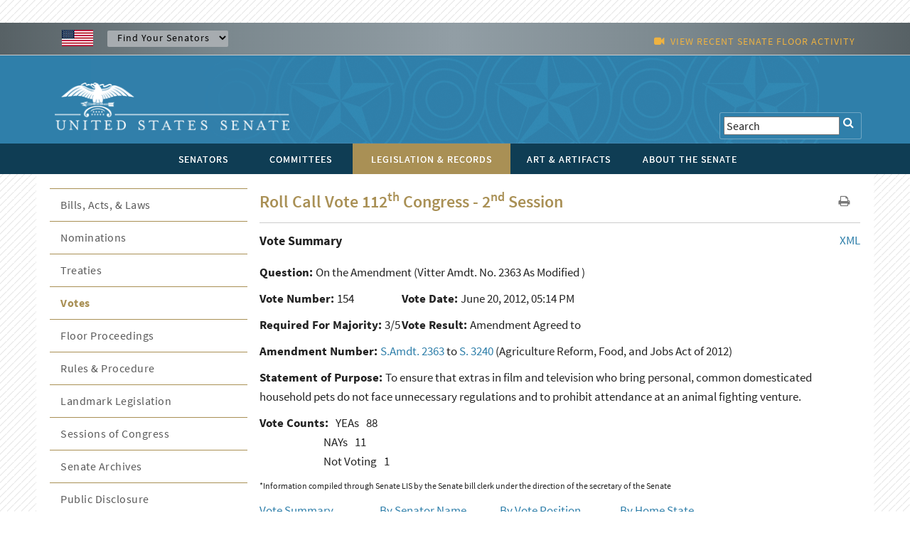

--- FILE ---
content_type: text/html; charset=UTF-8
request_url: https://www.senate.gov/legislative/LIS/roll_call_votes/vote1122/vote_112_2_00154.htm
body_size: 10106
content:
<!DOCTYPE html PUBLIC "-//W3C//DTD XHTML 1.0 Transitional//EN" "http://www.w3.org/TR/xhtml1/DTD/xhtml1-transitional.dtd">
<!-- [if lt IE 7]> <html class="ie6 oldie"> <![endif] --><!-- [if IE 7]>    <html class="ie7 oldie"> <![endif] --><!-- [if IE 8]>    <html class="ie8 oldie"> <![endif] --><!-- [if gt IE 8]> <! --><html class="">
<!-- <![endif] -->
<head>
<META http-equiv="Content-Type" content="text/html; charset=iso-8859-1">
<meta charset="UTF-8">
<meta name="viewport" content="width=device-width, initial-scale=1">
<meta name="object" content="vote_112_2_00154.xml">
<meta name="version" content="2.0">
<meta name="path" content="/Company Home/Sites/senategov/documentLibrary/Senate.gov/legislative/LIS/roll_call_votes/vote1122">
<meta name="date" content="Friday, August 11, 2023">
<meta name="time" content="1:16:50 PM EDT">
<meta name="keywords" content="">
<meta name="bucket" content="legislative">
<meta name="description" content="roll_call_vote.xml">
<title>U.S. Senate: U.S. Senate Roll Call Votes 112th Congress - 2nd Session</title>
<link type="image/x-icon" rel="shortcut icon" href="/resources/images/us_sen.ico">
<link type="text/css" rel="stylesheet" href="/resources/styles/boilerplate.css">
<link type="text/css" rel="stylesheet" href="/resources/styles/main.css">
<link type="text/css" rel="stylesheet" href="/resources/styles/nav_menu.css">
<link type="text/css" rel="stylesheet" href="/resources/styles/skdslider.css">
<link type="text/css" rel="stylesheet" href="/resources/fonts/gFonts.css?family=Source+Sans+Pro:400,300,600,700,300italic,400italic,600italic,700italic">
<link type="text/css" rel="stylesheet" href="/resources/fonts/gFonts.css?family=Source+Serif+Pro:400,600,700">
<link type="text/css" rel="stylesheet" href="/resources/fonts/gFonts.css?family=Libre+Baskerville:400,400italic,700">
<link rel="stylesheet" href="/resources/fonts/css/font-awesome.min.css">
<link type="text/css" rel="stylesheet" href="/resources/styles/print.css">
<link type="text/css" rel="stylesheet" href="/resources/styles/content.css">
<!-- [if lt IE 9]> <script src="/resources/scripts/html5shiv.js"></script> <![endif] --> 
  
<script type="text/javascript">

function MM_goToURL() { //v3.0
  var i, args=MM_goToURL.arguments; document.MM_returnValue = false;
  for (i=0; i<(args.length-1); i+=2) eval(args[i]+".location='"+args[i+1]+"'");
}

</script>
    <script type="text/javascript">
function MM_jumpMenu(targ,selObj,restore){ //v3.0
  eval(targ+".location='"+selObj.options[selObj.selectedIndex].value+"'");
  if (restore) selObj.selectedIndex=0;
}
</script><script src="/resources/scripts/jquery-1.11.3.min.js"></script><script src="/resources/scripts/skdslider.min.js"></script><script src="/resources/scripts/main.js"></script><script src="/resources/scripts/floor_status.js"></script>
</head>
<body onload="myFunction()">
<a href="#skip" class="offscreen">Skip Content</a>
<header class="mobilehead clearfix">
<div id="top-header">
<CFPARAM NAME="URL.q" DEFAULT="">
        <div id="find-sen" class="row">
          <div id="flag" class="fluid "><img src="/resources/images/usFlag.png" alt="U.S. Flag" /></div>
          <div id="sen-dropdown-container" class="fluid ">
          <form name="findSenators" method="post">
            <label for="findsenator" />
            <select name="stateName" class="arrow" id="findsenator" onChange="MM_jumpMenu('parent',this,0)">
              <option value="/states/">Find Your Senators</option>
              <option value="/states/AL/intro.htm">Alabama</option>
              <option value="/states/AK/intro.htm">Alaska</option>
              <option value="/states/AZ/intro.htm">Arizona</option>
              <option value="/states/AR/intro.htm">Arkansas</option>
              <option value="/states/CA/intro.htm">California</option>
              <option value="/states/CO/intro.htm">Colorado</option>
              <option value="/states/CT/intro.htm">Connecticut</option>
              <option value="/states/DE/intro.htm">Delaware</option>
              <option value="/states/FL/intro.htm">Florida</option>
              <option value="/states/GA/intro.htm">Georgia</option>
              <option value="/states/HI/intro.htm">Hawaii</option>
              <option value="/states/ID/intro.htm">Idaho</option>
              <option value="/states/IL/intro.htm">Illinois</option>
              <option value="/states/IN/intro.htm">Indiana</option>
              <option value="/states/IA/intro.htm">Iowa</option>
              <option value="/states/KS/intro.htm">Kansas</option>
              <option value="/states/KY/intro.htm">Kentucky</option>
              <option value="/states/LA/intro.htm">Louisiana</option>
              <option value="/states/ME/intro.htm">Maine</option>
              <option value="/states/MD/intro.htm">Maryland</option>
              <option value="/states/MA/intro.htm">Massachusetts</option>
              <option value="/states/MI/intro.htm">Michigan</option>
              <option value="/states/MN/intro.htm">Minnesota</option>
              <option value="/states/MS/intro.htm">Mississippi</option>
              <option value="/states/MO/intro.htm">Missouri</option>
              <option value="/states/MT/intro.htm">Montana</option>
              <option value="/states/NE/intro.htm">Nebraska</option>
              <option value="/states/NV/intro.htm">Nevada</option>
              <option value="/states/NH/intro.htm">New Hampshire</option>
              <option value="/states/NJ/intro.htm">New Jersey</option>
              <option value="/states/NM/intro.htm">New Mexico</option>
              <option value="/states/NY/intro.htm">New York</option>
              <option value="/states/NC/intro.htm">North Carolina</option>
              <option value="/states/ND/intro.htm">North Dakota</option>
              <option value="/states/OH/intro.htm">Ohio</option>
              <option value="/states/OK/intro.htm">Oklahoma</option>
              <option value="/states/OR/intro.htm">Oregon</option>
              <option value="/states/PA/intro.htm">Pennsylvania</option>
              <option value="/states/RI/intro.htm">Rhode Island</option>
              <option value="/states/SC/intro.htm">South Carolina</option>
              <option value="/states/SD/intro.htm">South Dakota</option>
              <option value="/states/TN/intro.htm">Tennessee</option>
              <option value="/states/TX/intro.htm">Texas</option>
              <option value="/states/UT/intro.htm">Utah</option>
              <option value="/states/VT/intro.htm">Vermont</option>
              <option value="/states/VA/intro.htm">Virginia</option>
              <option value="/states/WA/intro.htm">Washington</option>
              <option value="/states/WV/intro.htm">West Virginia</option>
              <option value="/states/WI/intro.htm">Wisconsin</option>
              <option value="/states/WY/intro.htm">Wyoming</option>
            </select>
          </form>
        </div>
          <div id="watch" class="fluid">
			<div class="fluid watch_text"><span class="fa fa-video-camera"></span>&nbsp;&nbsp;<a id="floorlink" target="_blank"><span id="contentdata"></span></a></div>
          </div>
          </div>
        </div>
      </div>
	  
	  <div id="main-header">
<div class="row">

<div id="logo">
	<a href="/index.htm"><img src="/resources/images/senate_logo.png" alt="United States Senate Logo" border="0"/></a>
</div>

 <div id="search-elements" class="fluid "> 
	<form name="search" id="search" action="/general/search/search_central_solr-js.htm" method="GET">
          <label for="search"><span class="fa fa-search" onClick="document.getElementById('search').submit();"></span></label>
          <input type="text" name="q" value="Search" id="search3" onfocus="this.value=''" />
          <!--commented out by betty<input type="hidden" value="1" name="col" /> 
          <INPUT type="hidden" name="xsl" value="xml" />-->
	  <!--<input type="text" name="q" value="Search" id="search" onfocus="this.value=''" />
	  <input type="hidden" name="site" value="default_collection" />
	  <input type="hidden" name="num" value="10" />
	  <INPUT type="hidden" name="filter" value="0" />-->
	</form>


     <!--solr search section starts
     <form method="GET" action="/general/search/search_central_solr.cfm" name="search" style="display: inline;">
        <input type="text" onFocus="this.value=&apos;&apos;" class="searchBox" id="search3" value="<CFOUTPUT>#URL.q#</CFOUTPUT>" name="q"/>
		<input type="image" align="absmiddle" alt="GO" src="/resources/images/uss_button_go.gif"/>
	 </form>
     solr search section ends-->
  </div>

</div>
</div>

<div class="nav">
<div id="nav-head-bg"></div>
<div class="row">
<nav id="main-nav" class="fluid ">
<label for="drop" class="toggle">MENU<span class="fa fa-bars"></span></label><input type="checkbox" id="drop">
<ul class="menu">
<li class="senatorsmenu">
<label for="drop-1" class="plus-minus mobile-plus"></label><a href="/senators/index.htm">
<div>SENATORS</div>
</a>
<input type="checkbox" id="drop-1"/>
  <ul class="senatorsmenusub">
	<li><a href="/senators/senators-contact.htm">Contact Your Senators</a></li>
        <li><a href="/senators/leadership.htm">Leadership &amp; Officers</a></li>
        <li><a href="/senators/former_senators.htm">Former Senators</a></li>
        <li><a href="/senators/qualifications_termsofservice.htm">Qualifications &amp; Terms of Service</a></li>
        <li><a href="/senators/facts_milestones.htm">Facts &amp; Milestones</a></li>
	  
          <li><a href="/states/statesmap.htm">States in the Senate</a></li>
  </ul>
</li>
<li class="committeesmenu">
<label for="drop-2" class="plus-minus mobile-plus"></label><a href="/committees/committees_home.htm">
<div>COMMITTEES</div>
</a>
<input type="checkbox" id="drop-2"/>
  <ul class="committeesmenusub">
	<li><a href="/committees/membership_assignments.htm">Membership &amp; Assignments </a></li>
	  <li><a href="/committees/hearings_meetings.htm">Hearings &amp; Meetings</a></li>
	  <li><a href="/committees/history.htm">History</a></li>
  </ul>
</li>
<li class="legislationmenu">
<label for="drop-3" class="plus-minus mobile-plus"></label><a href="/legislative/legislative_home.htm" class="selected">
<div>LEGISLATION &amp; RECORDS</div>
</a>
<input type="checkbox" id="drop-3"/>
	<ul class="legislationmenusub">
		<li><a href="/legislative/bills_acts_laws.htm">Bills, Acts, &amp; Laws</a></li>
	  <li><a href="/legislative/nominations_new.htm">Nominations</a></li>
	  <li><a href="/legislative/treaties_new.htm">Treaties</a></li>
	  <li><a href="/legislative/votes_new.htm">Votes</a></li>
          <li><a href="/legislative/floor_activity_pail.htm">Floor Proceedings</a></li>
	  <li><a href="/legislative/rules_procedure.htm">Rules &amp; Procedure</a></li>
	  <li><a href="/legislative/landmark_legislation.htm">Landmark Legislation</a></li>
	  <li><a href="/legislative/sessions_of_congress.htm">Sessions of Congress</a></li>
          <li><a href="/legislative/senate-archives/information-about-senate-archives.htm">Senate Archives</a></li>
	 
	  <li><a href="/legislative/lobbyingdisc.htm#lobbyingdisc=lda">Public Disclosure</a></li>
	  </ul>
</li>
<li class="artartifactsmenu">
<label for="drop-4" class="plus-minus mobile-plus"></label><a href="/art-artifacts/index.htm">
<div>ART &amp; ARTIFACTS</div>
</a>
<input type="checkbox" id="drop-4"/>

  <ul class="artartifactsmenusub">
  <li><a href="/general/search/search-art-artifacts-solr-js.htm">Collection Search</a></li>
 <li><a href="/art-artifacts/fine-art-landing-page.htm">Fine Art</a></li>
	<li><a href="/art-artifacts/decorative-art-landing-page.htm">Decorative Art</a></li>
       <li><a href="/art-artifacts/historical-images-landing-page.htm">Historical Images</a></li>
        <li><a href="/art-artifacts/historical-artifacts-landing-page.htm">Historical Artifacts</a></li>
        
        <li><a href="/art-artifacts/thematic-collections-landing-page.htm">Thematic Collections</a></li>
        <li><a href="/art-artifacts/exhibitions-publications-landing-page.htm">Exhibitions &amp; Publications</a></li>
	  
  </ul>

</li>
<li class="aboutmenu">
<label for="drop-5" class="plus-minus mobile-plus"></label><a href="/about/index.htm">
<div>ABOUT THE SENATE</div>
</a>
<input type="checkbox" id="drop-5"/>

<ul class="aboutmenusub">
        	<li>
            <label for="drop-44" class="plus-minus mobile-plus"> </label>
                  <a class="drop-link" href="/about/officers-staff.htm">Officers &amp; Staff</a>
                  <input type="checkbox" id="drop-44"/>
                  <ul class="tertiary-menu">
                  	<li><a href="/about/officers-staff/vice-president.htm">Vice President</a></li>
        			<li><a href="/about/officers-staff/president-pro-tempore.htm">President Pro Tempore</a></li>
        			<li><a href="/about/officers-staff/secretary-of-the-senate.htm">Secretary of the Senate</a></li>
        			<li><a href="/about/officers-staff/sergeant-at-arms.htm">Sergeant at Arms</a></li>
                                <li><a href="/about/officers-staff/party-secretaries.htm">Party Secretaries</a></li>

                                <li><a href="/about/officers-staff/chaplain.htm">Chaplain</a></li>

                                <li><a href="/about/officers-staff/committee-office-staff.htm">Committee &amp; Office Staff</a></li>

                                <li><a href="/about/officers-staff/pages.htm">Pages</a></li>
                  </ul>
            
            </li>
            <li> 
                  <label for="drop-45" class="plus-minus mobile-plus"> </label>
                  <a class="drop-link" href="/about/powers-procedures.htm">Powers &amp; Procedures</a>
                  <input type="checkbox" id="drop-45"/>
                  	<ul class="tertiary-menu">
                    <li><a href="/about/powers-procedures/censure.htm">Censure</a></li>
                    <li><a href="/about/powers-procedures/declarations-of-war.htm">Declarations of War</a></li>
                    <li><a href="/about/powers-procedures/expulsion.htm">Expulsion</a></li>
                    <li><a href="/about/powers-procedures/filibusters-cloture.htm">Filibuster &amp; Cloture</a></li>
                    <li><a href="/about/powers-procedures/impeachment.htm">Impeachment</a></li>
<li><a href="/about/powers-procedures/investigations.htm">Investigations</a></li>
<li><a href="/about/powers-procedures/nominations.htm">Nominations</a></li>
<li><a href="/about/powers-procedures/rules.htm">Rules</a></li>
<li><a href="/about/powers-procedures/treaties.htm">Treaties</a></li>
<li><a href="/about/powers-procedures/voting.htm">Voting</a></li>
                  	</ul>
                    
            </li>
    <li>
	 <label for="drop-46" class="plus-minus mobile-plus"> </label>
	<a class="drop-link" href="/about/origins-foundations.htm">Origins &amp; Foundations</a>
                  <input type="checkbox" id="drop-46"/>
                  	<ul class="tertiary-menu">
                    	<li><a href="/about/origins-foundations/senate-and-constitution.htm">The Senate &amp; the Constitution</a></li>
        				<li><a href="/about/origins-foundations/electing-appointing-senators.htm">Electing &amp; Appointing Senators</a></li>
        				<li><a href="/about/origins-foundations/committee-system.htm">Committee System</a></li>
        				<li><a href="/about/origins-foundations/idea-of-the-senate.htm">Idea of the Senate</a></li>
        				<li><a href="/about/origins-foundations/parties-leadership.htm">Parties &amp; Leadership</a></li>

                    </ul>
            </li>
  <li><a class="drop-link" href="/about/parties-leadership.htm">Parties &amp; Leadership</a></li>
            
	     <li> 

         
                  <label for="drop-47" class="plus-minus mobile-plus"> </label>
                  <a class="drop-link" href="/about/historic-buildings-spaces.htm">Historic Buildings &amp; Spaces</a>
                  <input type="checkbox" id="drop-47"/>
                  	<ul class="tertiary-menu">
                    <li><a href="/about/historic-buildings-spaces/capitol.htm">The Capitol</a></li>
                    <li><a href="/about/historic-buildings-spaces/senate-chamber.htm">Senate Chamber</a></li>
                    <li><a href="/about/historic-buildings-spaces/historic-rooms.htm">Historic Rooms</a></li>
<li><a href="/about/historic-buildings-spaces/office-buildings.htm">Senate Office Buildings</a></li>
<li><a href="/about/historic-buildings-spaces/meeting-places.htm">Congressional Meeting Places</a></li>
<li><a href="/about/historic-buildings-spaces/past-chambers.htm">Past Senate Chambers</a></li>
                  	</ul>
                    
            </li>
<li><a class="drop-link" href="/about/traditions-symbols.htm">Traditions &amp; Symbols</a></li>
          	<li><a class="drop-link" href="/history/oralhistory.htm">Oral History Project</a></li>
          <li> 
                  <label for="drop-48" class="plus-minus mobile-plus"> </label>
                  <a class="drop-link" href="/history/essays.htm">Historical Highlights</a>
                  <input type="checkbox" id="drop-48"/>
                  	<ul class="tertiary-menu">
                    <li><a href="/history/1787.htm">1787-1800</a></li>
                    <li><a href="/history/1801.htm">1801-1850</a></li>
                    <li><a href="/history/1851.htm">1851-1877</a></li>
                    <li><a href="/history/1878.htm">1878-1920</a></li>
                    <li><a href="/history/1921.htm">1921-1940</a></li>
 <li><a href="/history/1941.htm">1941-1963</a></li>
 <li><a href="/history/1964.htm">1964-present</a></li>

                  	</ul>
                    
            </li>
<li><a class="drop-link" href="/artandhistory/senate-stories/menu.htm">Senate Stories Blog</a></li>
          <li> 
      	<li><a class="drop-link" href="/about/research-tools.htm">Research Tools</a></li>
          <li> 
</ul>



    	

</li>
</ul>
</nav>
</div>
</div>
</header>
<div id="watch_mobile" class="fluid  watch_text"><span class="fa fa-video-camera"></span>&nbsp;&nbsp;<a id="floorlink_mobile" target="_blank"><span id="contentdata_mobile"></span></a></div>
<main class="gridContainer clearfix">
<div id="secondary_col2" class="fluid">
<section class="fluid " id="legislative_header">
<h1>Roll Call Vote 112<sup>th</sup> Congress - 2<sup>nd</sup> Session</h1>
<div id="h1_action_icons" class="fluid"><a href="javascript:if(window.print)window.print()"><i class="fa fa-print"></i></a>
    <!--<a href="index.html"><i class="fa fa-share"></i></a>-->
</div>
<hr class="fluid">
</section>
<!--
      BEGIN MAIN
    -->
<span tabindex="-1" id="skip"></span><span style="float: right;"><a href="/legislative/LIS/roll_call_votes/vote1122/vote_112_2_00154.xml">
			 XML 
		 </a></span><span style="font-size:18px; font-weight:bold">Vote Summary</span><A NAME="top">&nbsp;</A>
<p></p>
<div width="100%" class="contenttext">
<div style="padding-bottom:10px;">
<b>Question: </b>
<question>On the Amendment</question>
(Vitter Amdt. No. 2363 As Modified
)
	 </div>
<div style="float:left; min-width:200px; padding-bottom:10px;" class="contenttext">
<b>Vote Number:   </b>154</div>
<div style="float:left; min-width:200px; padding-bottom:10px;" class="contenttext">
<b> Vote Date: </b>June 20, 2012,  05:14 PM</div>
<div style="clear:both"></div>
<div style="float:left; min-width:200px; padding-bottom:10px;" class="contenttext">
<b> Required For Majority:   </b>3/5</div>
<div style="float:left; min-width:200px; padding-bottom:10px;" class="contenttext">
<b> Vote Result:   </b>Amendment Agreed to</div>
<div style="clear:both"></div>
<div style="padding-bottom:10px;" class="contenttext">
<B>Amendment Number: </B><a href="http://www.congress.gov/amendment/112th-congress/senate-amendment/2363">S.Amdt. 2363</a>
                          to 
                          <a href="http://www.congress.gov/bill/112th-congress/senate-bill/3240">S. 3240</a>
                  (Agriculture Reform, Food, and Jobs Act of 2012)
			 </div>
<div style="padding-bottom:10px;" class="contenttext">
<B>Statement of Purpose: </B>To ensure that extras in film and television who bring personal, common domesticated household pets do not face unnecessary regulations and to prohibit attendance at an animal fighting venture.</div>
</div>
<div class="contenttext">
<div style="float:left;" class="contenttext">
<b>Vote Counts:</b>
</div>
<div style="float:left; padding-left:10px;" class="contenttext">YEAs<span style="padding-left:10px">88</span>
</div>
<div style="clear:both;"></div>
<div style="float:left; padding-left:90px;" class="contenttext">NAYs</div>
<div style="float:left; padding-left:10px;">11</div>
<div style="clear:both"></div>
<div style="float:left; padding-left:90px" class="contenttext">Not Voting</div>
<div style="float:left; padding-left:10px" class="contenttext">1</div>
<div style="clear:both"></div>
</div>
<p style="font-size:12px">*Information compiled through Senate LIS by the Senate bill clerk under the direction of the secretary of the Senate</p>
<div width="100%" class="contenttext">
<div style="float:left; width:20%; min-width:150px" class="contenttext">
<A HREF="#top">Vote Summary</A>
</div>
<div style="float:left; width:20%; min-width:150px" class="contenttext">
<A HREF="#name">By Senator Name</A>
</div>
<div style="float:left; width:20%; min-width:150px" class="contenttext">
<A HREF="#position">By Vote Position</A>
</div>
<div style="float:left; width:20%; min-width:150px" class="contenttext">
<A HREF="#state">By Home State</A>
</div>
</div>
<img width="100%" src="/resources/graphic/horiz_content_break.gif" height="24"><span style="font-size:18px; font-weight:bold">Alphabetical by Senator Name</span><A NAME="name">&nbsp;</A>
<div class="newspaperDisplay_3column">
<span class="contenttext">Akaka (D-HI), <b>Yea</b>
<br>Alexander (R-TN), <b>Nay</b>
<br>Ayotte (R-NH), <b>Yea</b>
<br>Barrasso (R-WY), <b>Yea</b>
<br>Baucus (D-MT), <b>Yea</b>
<br>Begich (D-AK), <b>Yea</b>
<br>Bennet (D-CO), <b>Yea</b>
<br>Bingaman (D-NM), <b>Nay</b>
<br>Blumenthal (D-CT), <b>Yea</b>
<br>Blunt (R-MO), <b>Yea</b>
<br>Boozman (R-AR), <b>Yea</b>
<br>Boxer (D-CA), <b>Yea</b>
<br>Brown (D-OH), <b>Yea</b>
<br>Brown (R-MA), <b>Yea</b>
<br>Burr (R-NC), <b>Nay</b>
<br>Cantwell (D-WA), <b>Yea</b>
<br>Cardin (D-MD), <b>Yea</b>
<br>Carper (D-DE), <b>Yea</b>
<br>Casey (D-PA), <b>Yea</b>
<br>Chambliss (R-GA), <b>Yea</b>
<br>Coats (R-IN), <b>Yea</b>
<br>Coburn (R-OK), <b>Nay</b>
<br>Cochran (R-MS), <b>Yea</b>
<br>Collins (R-ME), <b>Yea</b>
<br>Conrad (D-ND), <b>Yea</b>
<br>Coons (D-DE), <b>Yea</b>
<br>Corker (R-TN), <b>Yea</b>
<br>Cornyn (R-TX), <b>Yea</b>
<br>Crapo (R-ID), <b>Yea</b>
<br>DeMint (R-SC), <b>Nay</b>
<br>Durbin (D-IL), <b>Yea</b>
<br>Enzi (R-WY), <b>Yea</b>
<br>Feinstein (D-CA), <b>Yea</b>
<br>Franken (D-MN), <b>Yea</b>
<br>Gillibrand (D-NY), <b>Yea</b>
<br>Graham (R-SC), <b>Nay</b>
<br>Grassley (R-IA), <b>Yea</b>
<br>Hagan (D-NC), <b>Yea</b>
<br>Harkin (D-IA), <b>Yea</b>
<br>Hatch (R-UT), <b>Yea</b>
<br>Heller (R-NV), <b>Yea</b>
<br>Hoeven (R-ND), <b>Yea</b>
<br>Hutchison (R-TX), <b>Yea</b>
<br>Inhofe (R-OK), <b>Nay</b>
<br>Inouye (D-HI), <b>Yea</b>
<br>Isakson (R-GA), <b>Yea</b>
<br>Johanns (R-NE), <b>Yea</b>
<br>Johnson (D-SD), <b>Yea</b>
<br>Johnson (R-WI), <b>Yea</b>
<br>Kerry (D-MA), <b>Yea</b>
<br>Kirk (R-IL), <b>Not Voting</b>
<br>Klobuchar (D-MN), <b>Yea</b>
<br>Kohl (D-WI), <b>Yea</b>
<br>Kyl (R-AZ), <b>Yea</b>
<br>Landrieu (D-LA), <b>Yea</b>
<br>Lautenberg (D-NJ), <b>Yea</b>
<br>Leahy (D-VT), <b>Yea</b>
<br>Lee (R-UT), <b>Nay</b>
<br>Levin (D-MI), <b>Yea</b>
<br>Lieberman (ID-CT), <b>Yea</b>
<br>Lugar (R-IN), <b>Yea</b>
<br>Manchin (D-WV), <b>Yea</b>
<br>McCain (R-AZ), <b>Yea</b>
<br>McCaskill (D-MO), <b>Yea</b>
<br>McConnell (R-KY), <b>Yea</b>
<br>Menendez (D-NJ), <b>Yea</b>
<br>Merkley (D-OR), <b>Yea</b>
<br>Mikulski (D-MD), <b>Yea</b>
<br>Moran (R-KS), <b>Yea</b>
<br>Murkowski (R-AK), <b>Yea</b>
<br>Murray (D-WA), <b>Yea</b>
<br>Nelson (D-FL), <b>Yea</b>
<br>Nelson (D-NE), <b>Yea</b>
<br>Paul (R-KY), <b>Nay</b>
<br>Portman (R-OH), <b>Yea</b>
<br>Pryor (D-AR), <b>Yea</b>
<br>Reed (D-RI), <b>Yea</b>
<br>Reid (D-NV), <b>Yea</b>
<br>Risch (R-ID), <b>Yea</b>
<br>Roberts (R-KS), <b>Yea</b>
<br>Rockefeller (D-WV), <b>Yea</b>
<br>Rubio (R-FL), <b>Nay</b>
<br>Sanders (I-VT), <b>Yea</b>
<br>Schumer (D-NY), <b>Yea</b>
<br>Sessions (R-AL), <b>Nay</b>
<br>Shaheen (D-NH), <b>Yea</b>
<br>Shelby (R-AL), <b>Yea</b>
<br>Snowe (R-ME), <b>Yea</b>
<br>Stabenow (D-MI), <b>Yea</b>
<br>Tester (D-MT), <b>Yea</b>
<br>Thune (R-SD), <b>Yea</b>
<br>Toomey (R-PA), <b>Yea</b>
<br>Udall (D-CO), <b>Yea</b>
<br>Udall (D-NM), <b>Yea</b>
<br>Vitter (R-LA), <b>Yea</b>
<br>Warner (D-VA), <b>Yea</b>
<br>Webb (D-VA), <b>Yea</b>
<br>Whitehouse (D-RI), <b>Yea</b>
<br>Wicker (R-MS), <b>Yea</b>
<br>Wyden (D-OR), <b>Yea</b>
<br>
</span>
</div>
<div width="100%" class="contenttext">
<div style="float:left; width:20%; min-width:150px" class="contenttext">
<A HREF="#top">Vote Summary</A>
</div>
<div style="float:left; width:20%; min-width:150px" class="contenttext">
<A HREF="#name">By Senator Name</A>
</div>
<div style="float:left; width:20%; min-width:150px" class="contenttext">
<A HREF="#position">By Vote Position</A>
</div>
<div style="float:left; width:20%; min-width:150px" class="contenttext">
<A HREF="#state">By Home State</A>
</div>
</div>
<img width="100%" src="/resources/graphic/horiz_content_break.gif" height="24"><span style="font-size:18px; font-weight:bold"> Grouped By Vote Position</span><A NAME="position">&nbsp;</A>
<div class="contenttext" align="center">
<B>YEAs ---</B><B>88</B>
</div>
<div class="newspaperDisplay_3column">
<span class="contenttext">Akaka (D-HI)<br>Ayotte (R-NH)<br>Barrasso (R-WY)<br>Baucus (D-MT)<br>Begich (D-AK)<br>Bennet (D-CO)<br>Blumenthal (D-CT)<br>Blunt (R-MO)<br>Boozman (R-AR)<br>Boxer (D-CA)<br>Brown (D-OH)<br>Brown (R-MA)<br>Cantwell (D-WA)<br>Cardin (D-MD)<br>Carper (D-DE)<br>Casey (D-PA)<br>Chambliss (R-GA)<br>Coats (R-IN)<br>Cochran (R-MS)<br>Collins (R-ME)<br>Conrad (D-ND)<br>Coons (D-DE)<br>Corker (R-TN)<br>Cornyn (R-TX)<br>Crapo (R-ID)<br>Durbin (D-IL)<br>Enzi (R-WY)<br>Feinstein (D-CA)<br>Franken (D-MN)<br>Gillibrand (D-NY)<br>Grassley (R-IA)<br>Hagan (D-NC)<br>Harkin (D-IA)<br>Hatch (R-UT)<br>Heller (R-NV)<br>Hoeven (R-ND)<br>Hutchison (R-TX)<br>Inouye (D-HI)<br>Isakson (R-GA)<br>Johanns (R-NE)<br>Johnson (D-SD)<br>Johnson (R-WI)<br>Kerry (D-MA)<br>Klobuchar (D-MN)<br>Kohl (D-WI)<br>Kyl (R-AZ)<br>Landrieu (D-LA)<br>Lautenberg (D-NJ)<br>Leahy (D-VT)<br>Levin (D-MI)<br>Lieberman (ID-CT)<br>Lugar (R-IN)<br>Manchin (D-WV)<br>McCain (R-AZ)<br>McCaskill (D-MO)<br>McConnell (R-KY)<br>Menendez (D-NJ)<br>Merkley (D-OR)<br>Mikulski (D-MD)<br>Moran (R-KS)<br>Murkowski (R-AK)<br>Murray (D-WA)<br>Nelson (D-FL)<br>Nelson (D-NE)<br>Portman (R-OH)<br>Pryor (D-AR)<br>Reed (D-RI)<br>Reid (D-NV)<br>Risch (R-ID)<br>Roberts (R-KS)<br>Rockefeller (D-WV)<br>Sanders (I-VT)<br>Schumer (D-NY)<br>Shaheen (D-NH)<br>Shelby (R-AL)<br>Snowe (R-ME)<br>Stabenow (D-MI)<br>Tester (D-MT)<br>Thune (R-SD)<br>Toomey (R-PA)<br>Udall (D-CO)<br>Udall (D-NM)<br>Vitter (R-LA)<br>Warner (D-VA)<br>Webb (D-VA)<br>Whitehouse (D-RI)<br>Wicker (R-MS)<br>Wyden (D-OR)<br>
</span>
</div>
<div class="contenttext" align="center">
<B>NAYs ---</B><B>11</B>
</div>
<div class="newspaperDisplay_3column">
<span class="contenttext">Alexander (R-TN)<br>Bingaman (D-NM)<br>Burr (R-NC)<br>Coburn (R-OK)<br>DeMint (R-SC)<br>Graham (R-SC)<br>Inhofe (R-OK)<br>Lee (R-UT)<br>Paul (R-KY)<br>Rubio (R-FL)<br>Sessions (R-AL)<br>
</span>
</div>
<div class="contenttext" align="center">
<B>Not Voting -
			 1</B>
</div>
<div class="newspaperDisplay_3column">
<span class="contenttext">Kirk (R-IL)<br>
</span>
</div>
<div width="100%" class="contenttext">
<div style="float:left; width:20%; min-width:150px" class="contenttext">
<A HREF="#top">Vote Summary</A>
</div>
<div style="float:left; width:20%; min-width:150px" class="contenttext">
<A HREF="#name">By Senator Name</A>
</div>
<div style="float:left; width:20%; min-width:150px" class="contenttext">
<A HREF="#position">By Vote Position</A>
</div>
<div style="float:left; width:20%; min-width:150px" class="contenttext">
<A HREF="#state">By Home State</A>
</div>
</div>
<img width="100%" src="/resources/graphic/horiz_content_break.gif" height="24"><span style="font-size:18px; font-weight:bold"> Grouped by Home State</span><A NAME="state">&nbsp;</A>
<div width="100%" class="contenttext">
<div width="33%" class="contenttext responsive_col">
<b>Alabama:</b>
</div>
<br class="rwd-break">
<div width="33%" class="contenttext responsive_col">Sessions (R-AL), <b>Nay</b>
</div>
<div width="33%" class="contenttext responsive_col">Shelby (R-AL), <b>Yea</b>
</div>
<br class="rwd-break">
<div width="33%" class="contenttext responsive_col">
<b>Alaska:</b>
</div>
<br class="rwd-break">
<div width="33%" class="contenttext responsive_col">Begich (D-AK), <b>Yea</b>
</div>
<div width="33%" class="contenttext responsive_col">Murkowski (R-AK), <b>Yea</b>
</div>
<br class="rwd-break">
<div width="33%" class="contenttext responsive_col">
<b>Arizona:</b>
</div>
<br class="rwd-break">
<div width="33%" class="contenttext responsive_col">Kyl (R-AZ), <b>Yea</b>
</div>
<div width="33%" class="contenttext responsive_col">McCain (R-AZ), <b>Yea</b>
</div>
<br class="rwd-break">
<div width="33%" class="contenttext responsive_col">
<b>Arkansas:</b>
</div>
<br class="rwd-break">
<div width="33%" class="contenttext responsive_col">Boozman (R-AR), <b>Yea</b>
</div>
<div width="33%" class="contenttext responsive_col">Pryor (D-AR), <b>Yea</b>
</div>
<br class="rwd-break">
<div width="33%" class="contenttext responsive_col">
<b>California:</b>
</div>
<br class="rwd-break">
<div width="33%" class="contenttext responsive_col">Boxer (D-CA), <b>Yea</b>
</div>
<div width="33%" class="contenttext responsive_col">Feinstein (D-CA), <b>Yea</b>
</div>
<br class="rwd-break">
<div width="33%" class="contenttext responsive_col">
<b>Colorado:</b>
</div>
<br class="rwd-break">
<div width="33%" class="contenttext responsive_col">Bennet (D-CO), <b>Yea</b>
</div>
<div width="33%" class="contenttext responsive_col">Udall (D-CO), <b>Yea</b>
</div>
<br class="rwd-break">
<div width="33%" class="contenttext responsive_col">
<b>Connecticut:</b>
</div>
<br class="rwd-break">
<div width="33%" class="contenttext responsive_col">Blumenthal (D-CT), <b>Yea</b>
</div>
<div width="33%" class="contenttext responsive_col">Lieberman (ID-CT), <b>Yea</b>
</div>
<br class="rwd-break">
<div width="33%" class="contenttext responsive_col">
<b>Delaware:</b>
</div>
<br class="rwd-break">
<div width="33%" class="contenttext responsive_col">Carper (D-DE), <b>Yea</b>
</div>
<div width="33%" class="contenttext responsive_col">Coons (D-DE), <b>Yea</b>
</div>
<br class="rwd-break">
<div width="33%" class="contenttext responsive_col">
<b>Florida:</b>
</div>
<br class="rwd-break">
<div width="33%" class="contenttext responsive_col">Nelson (D-FL), <b>Yea</b>
</div>
<div width="33%" class="contenttext responsive_col">Rubio (R-FL), <b>Nay</b>
</div>
<br class="rwd-break">
<div width="33%" class="contenttext responsive_col">
<b>Georgia:</b>
</div>
<br class="rwd-break">
<div width="33%" class="contenttext responsive_col">Chambliss (R-GA), <b>Yea</b>
</div>
<div width="33%" class="contenttext responsive_col">Isakson (R-GA), <b>Yea</b>
</div>
<br class="rwd-break">
<div width="33%" class="contenttext responsive_col">
<b>Hawaii:</b>
</div>
<br class="rwd-break">
<div width="33%" class="contenttext responsive_col">Akaka (D-HI), <b>Yea</b>
</div>
<div width="33%" class="contenttext responsive_col">Inouye (D-HI), <b>Yea</b>
</div>
<br class="rwd-break">
<div width="33%" class="contenttext responsive_col">
<b>Idaho:</b>
</div>
<br class="rwd-break">
<div width="33%" class="contenttext responsive_col">Crapo (R-ID), <b>Yea</b>
</div>
<div width="33%" class="contenttext responsive_col">Risch (R-ID), <b>Yea</b>
</div>
<br class="rwd-break">
<div width="33%" class="contenttext responsive_col">
<b>Illinois:</b>
</div>
<br class="rwd-break">
<div width="33%" class="contenttext responsive_col">Durbin (D-IL), <b>Yea</b>
</div>
<div width="33%" class="contenttext responsive_col">Kirk (R-IL), <b>Not Voting</b>
</div>
<br class="rwd-break">
<div width="33%" class="contenttext responsive_col">
<b>Indiana:</b>
</div>
<br class="rwd-break">
<div width="33%" class="contenttext responsive_col">Coats (R-IN), <b>Yea</b>
</div>
<div width="33%" class="contenttext responsive_col">Lugar (R-IN), <b>Yea</b>
</div>
<br class="rwd-break">
<div width="33%" class="contenttext responsive_col">
<b>Iowa:</b>
</div>
<br class="rwd-break">
<div width="33%" class="contenttext responsive_col">Grassley (R-IA), <b>Yea</b>
</div>
<div width="33%" class="contenttext responsive_col">Harkin (D-IA), <b>Yea</b>
</div>
<br class="rwd-break">
<div width="33%" class="contenttext responsive_col">
<b>Kansas:</b>
</div>
<br class="rwd-break">
<div width="33%" class="contenttext responsive_col">Moran (R-KS), <b>Yea</b>
</div>
<div width="33%" class="contenttext responsive_col">Roberts (R-KS), <b>Yea</b>
</div>
<br class="rwd-break">
<div width="33%" class="contenttext responsive_col">
<b>Kentucky:</b>
</div>
<br class="rwd-break">
<div width="33%" class="contenttext responsive_col">McConnell (R-KY), <b>Yea</b>
</div>
<div width="33%" class="contenttext responsive_col">Paul (R-KY), <b>Nay</b>
</div>
<br class="rwd-break">
<div width="33%" class="contenttext responsive_col">
<b>Louisiana:</b>
</div>
<br class="rwd-break">
<div width="33%" class="contenttext responsive_col">Landrieu (D-LA), <b>Yea</b>
</div>
<div width="33%" class="contenttext responsive_col">Vitter (R-LA), <b>Yea</b>
</div>
<br class="rwd-break">
<div width="33%" class="contenttext responsive_col">
<b>Maine:</b>
</div>
<br class="rwd-break">
<div width="33%" class="contenttext responsive_col">Collins (R-ME), <b>Yea</b>
</div>
<div width="33%" class="contenttext responsive_col">Snowe (R-ME), <b>Yea</b>
</div>
<br class="rwd-break">
<div width="33%" class="contenttext responsive_col">
<b>Maryland:</b>
</div>
<br class="rwd-break">
<div width="33%" class="contenttext responsive_col">Cardin (D-MD), <b>Yea</b>
</div>
<div width="33%" class="contenttext responsive_col">Mikulski (D-MD), <b>Yea</b>
</div>
<br class="rwd-break">
<div width="33%" class="contenttext responsive_col">
<b>Massachusetts:</b>
</div>
<br class="rwd-break">
<div width="33%" class="contenttext responsive_col">Brown (R-MA), <b>Yea</b>
</div>
<div width="33%" class="contenttext responsive_col">Kerry (D-MA), <b>Yea</b>
</div>
<br class="rwd-break">
<div width="33%" class="contenttext responsive_col">
<b>Michigan:</b>
</div>
<br class="rwd-break">
<div width="33%" class="contenttext responsive_col">Levin (D-MI), <b>Yea</b>
</div>
<div width="33%" class="contenttext responsive_col">Stabenow (D-MI), <b>Yea</b>
</div>
<br class="rwd-break">
<div width="33%" class="contenttext responsive_col">
<b>Minnesota:</b>
</div>
<br class="rwd-break">
<div width="33%" class="contenttext responsive_col">Franken (D-MN), <b>Yea</b>
</div>
<div width="33%" class="contenttext responsive_col">Klobuchar (D-MN), <b>Yea</b>
</div>
<br class="rwd-break">
<div width="33%" class="contenttext responsive_col">
<b>Mississippi:</b>
</div>
<br class="rwd-break">
<div width="33%" class="contenttext responsive_col">Cochran (R-MS), <b>Yea</b>
</div>
<div width="33%" class="contenttext responsive_col">Wicker (R-MS), <b>Yea</b>
</div>
<br class="rwd-break">
<div width="33%" class="contenttext responsive_col">
<b>Missouri:</b>
</div>
<br class="rwd-break">
<div width="33%" class="contenttext responsive_col">Blunt (R-MO), <b>Yea</b>
</div>
<div width="33%" class="contenttext responsive_col">McCaskill (D-MO), <b>Yea</b>
</div>
<br class="rwd-break">
<div width="33%" class="contenttext responsive_col">
<b>Montana:</b>
</div>
<br class="rwd-break">
<div width="33%" class="contenttext responsive_col">Baucus (D-MT), <b>Yea</b>
</div>
<div width="33%" class="contenttext responsive_col">Tester (D-MT), <b>Yea</b>
</div>
<br class="rwd-break">
<div width="33%" class="contenttext responsive_col">
<b>Nebraska:</b>
</div>
<br class="rwd-break">
<div width="33%" class="contenttext responsive_col">Johanns (R-NE), <b>Yea</b>
</div>
<div width="33%" class="contenttext responsive_col">Nelson (D-NE), <b>Yea</b>
</div>
<br class="rwd-break">
<div width="33%" class="contenttext responsive_col">
<b>Nevada:</b>
</div>
<br class="rwd-break">
<div width="33%" class="contenttext responsive_col">Heller (R-NV), <b>Yea</b>
</div>
<div width="33%" class="contenttext responsive_col">Reid (D-NV), <b>Yea</b>
</div>
<br class="rwd-break">
<div width="33%" class="contenttext responsive_col">
<b>New Hampshire:</b>
</div>
<br class="rwd-break">
<div width="33%" class="contenttext responsive_col">Ayotte (R-NH), <b>Yea</b>
</div>
<div width="33%" class="contenttext responsive_col">Shaheen (D-NH), <b>Yea</b>
</div>
<br class="rwd-break">
<div width="33%" class="contenttext responsive_col">
<b>New Jersey:</b>
</div>
<br class="rwd-break">
<div width="33%" class="contenttext responsive_col">Lautenberg (D-NJ), <b>Yea</b>
</div>
<div width="33%" class="contenttext responsive_col">Menendez (D-NJ), <b>Yea</b>
</div>
<br class="rwd-break">
<div width="33%" class="contenttext responsive_col">
<b>New Mexico:</b>
</div>
<br class="rwd-break">
<div width="33%" class="contenttext responsive_col">Bingaman (D-NM), <b>Nay</b>
</div>
<div width="33%" class="contenttext responsive_col">Udall (D-NM), <b>Yea</b>
</div>
<br class="rwd-break">
<div width="33%" class="contenttext responsive_col">
<b>New York:</b>
</div>
<br class="rwd-break">
<div width="33%" class="contenttext responsive_col">Gillibrand (D-NY), <b>Yea</b>
</div>
<div width="33%" class="contenttext responsive_col">Schumer (D-NY), <b>Yea</b>
</div>
<br class="rwd-break">
<div width="33%" class="contenttext responsive_col">
<b>North Carolina:</b>
</div>
<br class="rwd-break">
<div width="33%" class="contenttext responsive_col">Burr (R-NC), <b>Nay</b>
</div>
<div width="33%" class="contenttext responsive_col">Hagan (D-NC), <b>Yea</b>
</div>
<br class="rwd-break">
<div width="33%" class="contenttext responsive_col">
<b>North Dakota:</b>
</div>
<br class="rwd-break">
<div width="33%" class="contenttext responsive_col">Conrad (D-ND), <b>Yea</b>
</div>
<div width="33%" class="contenttext responsive_col">Hoeven (R-ND), <b>Yea</b>
</div>
<br class="rwd-break">
<div width="33%" class="contenttext responsive_col">
<b>Ohio:</b>
</div>
<br class="rwd-break">
<div width="33%" class="contenttext responsive_col">Brown (D-OH), <b>Yea</b>
</div>
<div width="33%" class="contenttext responsive_col">Portman (R-OH), <b>Yea</b>
</div>
<br class="rwd-break">
<div width="33%" class="contenttext responsive_col">
<b>Oklahoma:</b>
</div>
<br class="rwd-break">
<div width="33%" class="contenttext responsive_col">Coburn (R-OK), <b>Nay</b>
</div>
<div width="33%" class="contenttext responsive_col">Inhofe (R-OK), <b>Nay</b>
</div>
<br class="rwd-break">
<div width="33%" class="contenttext responsive_col">
<b>Oregon:</b>
</div>
<br class="rwd-break">
<div width="33%" class="contenttext responsive_col">Merkley (D-OR), <b>Yea</b>
</div>
<div width="33%" class="contenttext responsive_col">Wyden (D-OR), <b>Yea</b>
</div>
<br class="rwd-break">
<div width="33%" class="contenttext responsive_col">
<b>Pennsylvania:</b>
</div>
<br class="rwd-break">
<div width="33%" class="contenttext responsive_col">Casey (D-PA), <b>Yea</b>
</div>
<div width="33%" class="contenttext responsive_col">Toomey (R-PA), <b>Yea</b>
</div>
<br class="rwd-break">
<div width="33%" class="contenttext responsive_col">
<b>Rhode Island:</b>
</div>
<br class="rwd-break">
<div width="33%" class="contenttext responsive_col">Reed (D-RI), <b>Yea</b>
</div>
<div width="33%" class="contenttext responsive_col">Whitehouse (D-RI), <b>Yea</b>
</div>
<br class="rwd-break">
<div width="33%" class="contenttext responsive_col">
<b>South Carolina:</b>
</div>
<br class="rwd-break">
<div width="33%" class="contenttext responsive_col">DeMint (R-SC), <b>Nay</b>
</div>
<div width="33%" class="contenttext responsive_col">Graham (R-SC), <b>Nay</b>
</div>
<br class="rwd-break">
<div width="33%" class="contenttext responsive_col">
<b>South Dakota:</b>
</div>
<br class="rwd-break">
<div width="33%" class="contenttext responsive_col">Johnson (D-SD), <b>Yea</b>
</div>
<div width="33%" class="contenttext responsive_col">Thune (R-SD), <b>Yea</b>
</div>
<br class="rwd-break">
<div width="33%" class="contenttext responsive_col">
<b>Tennessee:</b>
</div>
<br class="rwd-break">
<div width="33%" class="contenttext responsive_col">Alexander (R-TN), <b>Nay</b>
</div>
<div width="33%" class="contenttext responsive_col">Corker (R-TN), <b>Yea</b>
</div>
<br class="rwd-break">
<div width="33%" class="contenttext responsive_col">
<b>Texas:</b>
</div>
<br class="rwd-break">
<div width="33%" class="contenttext responsive_col">Cornyn (R-TX), <b>Yea</b>
</div>
<div width="33%" class="contenttext responsive_col">Hutchison (R-TX), <b>Yea</b>
</div>
<br class="rwd-break">
<div width="33%" class="contenttext responsive_col">
<b>Utah:</b>
</div>
<br class="rwd-break">
<div width="33%" class="contenttext responsive_col">Hatch (R-UT), <b>Yea</b>
</div>
<div width="33%" class="contenttext responsive_col">Lee (R-UT), <b>Nay</b>
</div>
<br class="rwd-break">
<div width="33%" class="contenttext responsive_col">
<b>Vermont:</b>
</div>
<br class="rwd-break">
<div width="33%" class="contenttext responsive_col">Leahy (D-VT), <b>Yea</b>
</div>
<div width="33%" class="contenttext responsive_col">Sanders (I-VT), <b>Yea</b>
</div>
<br class="rwd-break">
<div width="33%" class="contenttext responsive_col">
<b>Virginia:</b>
</div>
<br class="rwd-break">
<div width="33%" class="contenttext responsive_col">Warner (D-VA), <b>Yea</b>
</div>
<div width="33%" class="contenttext responsive_col">Webb (D-VA), <b>Yea</b>
</div>
<br class="rwd-break">
<div width="33%" class="contenttext responsive_col">
<b>Washington:</b>
</div>
<br class="rwd-break">
<div width="33%" class="contenttext responsive_col">Cantwell (D-WA), <b>Yea</b>
</div>
<div width="33%" class="contenttext responsive_col">Murray (D-WA), <b>Yea</b>
</div>
<br class="rwd-break">
<div width="33%" class="contenttext responsive_col">
<b>West Virginia:</b>
</div>
<br class="rwd-break">
<div width="33%" class="contenttext responsive_col">Manchin (D-WV), <b>Yea</b>
</div>
<div width="33%" class="contenttext responsive_col">Rockefeller (D-WV), <b>Yea</b>
</div>
<br class="rwd-break">
<div width="33%" class="contenttext responsive_col">
<b>Wisconsin:</b>
</div>
<br class="rwd-break">
<div width="33%" class="contenttext responsive_col">Johnson (R-WI), <b>Yea</b>
</div>
<div width="33%" class="contenttext responsive_col">Kohl (D-WI), <b>Yea</b>
</div>
<br class="rwd-break">
<div width="33%" class="contenttext responsive_col">
<b>Wyoming:</b>
</div>
<br class="rwd-break">
<div width="33%" class="contenttext responsive_col">Barrasso (R-WY), <b>Yea</b>
</div>
<div width="33%" class="contenttext responsive_col">Enzi (R-WY), <b>Yea</b>
</div>
<br class="rwd-break">
</div>
<div width="100%" class="contenttext">
<div style="float:left; width:20%; min-width:150px" class="contenttext">
<A HREF="#top">Vote Summary</A>
</div>
<div style="float:left; width:20%; min-width:150px" class="contenttext">
<A HREF="#name">By Senator Name</A>
</div>
<div style="float:left; width:20%; min-width:150px" class="contenttext">
<A HREF="#position">By Vote Position</A>
</div>
<div style="float:left; width:20%; min-width:150px" class="contenttext">
<A HREF="#state">By Home State</A>
</div>
</div>
<img width="100%" src="/resources/graphic/horiz_content_break.gif" height="24"><!--
      END MAIN
    --></div>
<div id="secondary_col1" class="fluid">
<!DOCTYPE noindex PUBLIC "-//W3C//DTD XHTML 1.0 Transitional//EN" "http://www.w3.org/TR/xhtml1/DTD/xhtml1-transitional.dtd">
<noindex>
<div class="fluid" id="legislation">
<ul>
<li class="accordion-nochild">
<a href="/legislative/bills_acts_laws.htm">Bills, Acts, &amp; Laws</a>
</li>
<li class="accordion-nochild">
<a href="/legislative/nominations_new.htm">Nominations</a>
</li>
<li class="accordion-nochild">
<a href="/legislative/treaties_new.htm">Treaties</a>
</li>
<li class="accordion-nochild">
<a class="active" href="/legislative/votes_new.htm">Votes</a>
</li>
<li class="accordion-nochild">
<a href="/legislative/floor_activity_pail.htm">Floor Proceedings</a>
</li>
<li class="accordion-nochild">
<a href="/legislative/rules_procedure.htm">Rules &amp; Procedure</a>
</li>
<li class="accordion-nochild">
<a href="/legislative/landmark_legislation.htm">Landmark Legislation</a>
</li>
<li class="accordion-nochild">
<a href="/legislative/sessions_of_congress.htm">Sessions of Congress</a>
</li>
<li class="accordion-nochild">
<a href="/legislative/senate-archives/information-about-senate-archives.htm">Senate Archives</a>
</li>
<li class="accordion-nochild">
<a href="/legislative/lobbyingdisc.htm#lobbyingdisc=lda">Public Disclosure</a>
</li>
</ul>
</div>
</noindex>

<!--
            BEGIN TEASERS
          -->
<!--****** find_votes.xml Version: 7.1 was generated at: Monday, June 3, 2019: 1:21 PM EDT in folder: /Company Home/Sites/senategov/documentLibrary/Senate.gov/legislative/common/teaser **--><aside class="fluid sidebar_link_container">
<div class="fluid content_column_container">
<h3>Find Votes </h3>
<span style="padding-top:5px" class="teasertext">
<p>Find out about congressional voting with this <a href="/legislative/HowTo/how_to_votes.htm">How to</a> guide.</p>
</span>
</div>
</aside>

<br>
<!--****** r_findbills Version: 7.0 was generated at: Thursday, January 19, 2017: 7:23 AM EST in folder: /WebPublisher Configuration/Favorites/lib9999 **--><aside class="fluid sidebar_link_container">
    <div class="fluid content_column_container">
        <h3>Find Bills </h3>
        <span style="padding-top:5px" class="teasertext">
            <p>Use this guide to help you find the full text of recent bills and resolutions on the Web, or order them from the Senate or House <a href="/legislative/common/generic/Doc_Room.htm">Document Rooms</a>, or you can find them in a library. &nbsp; &nbsp;</p>
        </span>
    </div>
</aside>

<br>
<!--****** r_thomas Version: 7.0 was generated at: Thursday, June 8, 2017: 10:13 AM EDT in folder: /WebPublisher Configuration/Favorites/lib9999 **--><aside class="fluid sidebar_link_container">
    <div class="fluid content_column_container">
        <h3>Find bills </h3>
        <span style="padding-top:5px" class="teasertext">
            <p>You can access legislative information, by bill number or key words, from the <a href="https://www.congress.gov/">Congress.gov</a> website. &nbsp;Information from the present back to the 93rd Congress (1973) is available on Congress.gov.</p>
        </span>
    </div>
</aside>

<br>
<!--****** votes_vrd.xml Version: 12.1 was generated at: Thursday, June 26, 2025: 1:46 PM EDT in folder: /Company Home/Sites/senategov/documentLibrary/Senate.gov/reference/common/teaser **--><aside class="fluid sidebar_link_container">
<div class="fluid content_column_container">
<h3>Research Tools </h3>
<span style="padding-top:5px" class="teasertext">
<P>The <a href="/about/research-tools.htm">Research Tools</a> web page provides links to a variety of helpful tools including a <a href="/about/research-tools/glossary.htm">Glossary</a> of commonly searched for terms and a <a href="/about/research-tools/site-index.htm">Site Index</a>. </P>
</span>
</div>
</aside>

<br>
<!--****** Votestats.xml Version: 12.3 was generated at: Monday, June 23, 2025: 11:00 AM EDT in folder: /Company Home/Sites/senategov/documentLibrary/Senate.gov/reference/common/teaser **--><aside class="fluid sidebar_link_container">
<div class="fluid content_column_container">
<h3>Vote Statistics </h3>
<span style="padding-top:5px" class="teasertext">
<P>The Voting Statistics section of the <A href="/legislative/votes_new.htm">Votes page</A> features facts and figures about votes made by Senators.</P>
</span>
</div>
</aside>

<!--
            END TEASERS
          -->
</div>
<div id="social_background_white" class="fluid ">
	<div id="logo_social_footer_center" class="fluid ">
      <div id="footer_logo" class="fluid "><a href="/index.htm"><img src="/resources/images/senate_logo_footer.png" alt="Senate Logo"/></a></div>
     </div>
</div>
</main>
<footer id="footer" class="fluid gridContainer clearfix">
      <div id="footer_menu_center"> 
      
      <div id="footer_menu_senators" > 
      	<h3><a href="/senators/contact/">SENATORS</a></h3>
        <ul class="fluid fluidList footer_links">
        <li><a href="/senators/senators-contact.htm">Contact</a></li>
        <li><a href="/senators/leadership.htm">Leadership &amp; Officers</a></li>
        <li><a href="/senators/former_senators.htm">Former Senators</a></li>
        <li><a href="/senators/qualifications_termsofservice.htm">Qualifications &amp; Terms of Service</a></li>
        <li><a href="/senators/facts_milestones.htm">Facts &amp; Milestones</a></li>
          <li><a href="/states/statesmap.htm">States</a></li>
          
          </ul>
          
         <div id="footer_menu_committees" >
         <h3  style="padding-top: 75px;"><a href="/committees/committees_home.htm">COMMITTEES</a></h3>
         <ul class="fluid fluidList footer_links">
          <li><a href="/committees/membership_assignments.htm">Membership &amp; Assignments</a></li>
          <li><a href="/committees/hearings_meetings.htm">Hearings &amp; Meetings</a></li>
          <li><a href="/committees/history.htm">History</a></li>
          </ul></div> 
          </div> 
      
          
      <div id="footer_menu_legislation" > 
      <h3><a href="/legislative/legislative_home.htm">LEGISLATION &amp; <br>
RECORDS</a></h3>
        <ul class="fluid fluidList footer_links">
          <li><a href="/legislative/bills_acts_laws.htm">Bills, Acts, & Laws</a></li>
          <li><a href="/legislative/nominations_new.htm">Nominations</a></li>
          <li><a href="/legislative/treaties_new.htm">Treaties</a></li>
          <li><a href="/legislative/votes_new.htm">Votes</a></li>
          <li><a href="/legislative/floor_activity_pail.htm">Floor Proceedings</a></li>
          <li><a href="/legislative/rules_procedure.htm">Rules &amp; Procedure</a></li>
          <li><a href="/legislative/landmark_legislation.htm">Landmark Legislation</a></li>
          <li><a href="/legislative/sessions_of_congress.htm">Sessions of Congress</a></li>
<li><a href="/legislative/senate-archives/information-about-senate-archives.htm">Senate Archives</a></li>
          <li><a href="/legislative/lobbyingdisc.htm#lobbyingdisc=lda">Public Disclosure</a></li>
    
          </ul></div> 
          
        
      <div id="footer_menu_artartifacts" > 
      <h3><a href="/art-artifacts/index.htm">ART &amp; ARTIFACTS</a></h3>
        <ul class="fluid fluidList footer_links">
         <li><a href="/art-artifacts/fine-art-landing-page.htm">Fine Art</a></li>
          <li><a href="/art-artifacts/decorative-art-landing-page.htm">Decorative Art</a></li>
         <li><a href="/art-artifacts/historical-images-landing-page.htm">Historical Images</a></li>
          <li><a href="/art-artifacts/historical-artifacts-landing-page.htm">Historical Artifacts</a></li>
          
          <li><a href="/art-artifacts/thematic-collections-landing-page.htm">Thematic Collections</a></li>
          </ul></div>
	

     <div id="footer_menu_about" > 
      <h3><a href="/about/index.htm">ABOUT THE SENATE</a></h3>
        <ul class="fluid fluidList footer_links">
          <li><a href="/about/officers-staff.htm">Officers &amp; Staff</a></li>
     <li><a href="/about/powers-procedures.htm">Powers &amp; Procedures</a></li>
          <li><a href="/about/origins-foundations.htm">Origins &amp; Foundations</a></li>
<li><a href="/about/parties-leadership.htm">Parties &amp; Leadership</a></li>
<li><a href="/about/historic-buildings-spaces.htm">Historic Buildings &amp; Spaces</a></li>
     <li><a href="/about/traditions-symbols.htm">Traditions &amp; Symbols</a></li>  
		  <li><a href="/history/oralhistory.htm">Oral History Project</a></li>
             <li><a href="/history/essays.htm">Historical Highlights</a></li>
          <li><a href="/artandhistory/senate-stories/menu.htm">Senate Stories Blog</a></li> 
<li><a href="/about/research-tools.htm">Research Tools</a></li>
          </ul></div>
            </div> 
     <div id="footer_legal" class="fluid " >
          <p><!--<span class="speaker legal"><a href="/general/common/generic/browsealoud.htm">BrowseAloud</a></span> &nbsp; | &nbsp; -->
          <a href="/general/contacting.htm">Contact</a> &nbsp; | &nbsp; 
          <a href="/general/content_responsibility.htm">Content Responsibility</a> &nbsp; | &nbsp; 
          <a href="/usage/internetpolicy.htm">Usage Policy</a> &nbsp; | &nbsp; 
  <a href="/general/privacy.htm">Privacy Policy</a> &nbsp; | &nbsp; 
          <a href="/visiting/employment.htm">Employment &amp; Internships</a> &nbsp; | &nbsp; 
        <a href="/visiting/procurement.htm">Procurement</a> &nbsp; | &nbsp; 
          <a href="/index.htm">www.senate.gov</a>
          </p>
          </div>
     </footer>
     
<script src="https://assets.adobedtm.com/566dc2d26e4f/843d2f589d53/launch-01bbfeb2a9a5.min.js" async></script>




</body>
</html>


--- FILE ---
content_type: text/javascript
request_url: https://www.senate.gov/resources/scripts/skdslider.min.js
body_size: 1672
content:
!function(e){e.skdslider=function(i,t){var n={delay:2e3,animationSpeed:500,showNav:!0,autoSlide:!0,showNextPrev:!1,pauseOnHover:!1,numericNav:!1,stopSlidingAfter:!1,showPlayButton:!1,animationType:"fading"};t&&e.extend(n,t),n.touch="ontouchstart"in window||window.DocumentTouch&&document instanceof DocumentTouch,e(i).wrap('<div class="skdslider"></div>');var l=e(i).closest("div.skdslider");l.find("ul").addClass("slides");var a=l.find("ul.slides li"),r=l.find("ul.slides li:first-child img")[0].naturalWidth||l.find("ul.slides li:first-child img")[0].width,s=l.find("ul.slides li:first-child img")[0].naturalHeight||l.find("ul.slides li:first-child img")[0].height,d=0;if(n.currentSlide=0,n.currentState="pause",n.running=!1,n.stopSlidingAfter&&("all"==n.stopSlidingAfter&&(n.stopSlidingAfter=a.length),n.stopSlidingAfter-=1),"fading"==n.animationType){var o=Math.ceil(s*(l.outerWidth()/r));l.css({height:o}),a.each(function(){e(this).css({position:"absolute",left:"0",top:"0",bottom:"0",right:"0"})}),e(window).resize(function(){var e=Math.ceil(s*(l.outerWidth()/r));l.css({height:e})})}if("sliding"==n.animationType){a.each(function(){e(this).css({"float":"left",display:"block",position:"relative"})});var u=l.outerWidth()*a.size(),o=Math.ceil(s*(l.outerWidth()/r));l.find("ul.slides").css({position:"absolute",left:"0",width:u}),a.css({width:l.outerWidth(),height:o}),l.css({height:o}),e(window).resize(function(){var e=l.outerWidth()*a.size(),i=Math.ceil(s*(l.outerWidth()/r));l.find("ul.slides").css({position:"absolute",left:"0",width:e}),a.css({width:l.outerWidth(),height:i}),l.css({height:i})})}n.touch&&e.skdslider.enableTouch(l,a,n),e.skdslider.createNav(l,a,n),a.eq(d).show(),1==n.autoSlide&&(n.currentState="play",n.interval=setTimeout(function(){e.skdslider.playSlide(l,a,n)},n.delay)),1==n.pauseOnHover&&a.hover(function(){1==n.autoSlide&&(n.currentState="pause",clearTimeout(n.interval))},function(){1==n.autoSlide&&(n.currentState="play",1==n.autoSlide&&e.skdslider.playSlide(l,a,n))})},e.skdslider.createNav=function(t,n,l){var a='<ul class="slide-navs">';for(i=0;i<n.length;i++){var r="";1==l.numericNav&&(r=i+1),a+=0==i?'<li class="current-slide slide-nav-'+i+'"><a>'+r+"</a></li>":'<li class="slide-nav-'+i+'"><a>'+r+"</a></li>"}if(a+="</ul>",1==l.showNav){t.append(a);var s=t.find(".slide-navs")[0].offsetWidth;s=parseInt(s/2),s=-1*s,t.find(".slide-navs").css("margin-left",s),t.find(".slide-navs li").click(function(){return index=t.find(".slide-navs li").index(this),targetSlide=index,clearTimeout(l.interval),l.currentState="play",l.running=!1,e.skdslider.playSlide(t,n,l,targetSlide),!1})}if(1==l.showNextPrev){var d='<a class="prev"></a>';d+='<a class="next"></a>',t.append(d),t.find("a.prev").click(function(){e.skdslider.prev(t,n,l)}),t.find("a.next").click(function(){e.skdslider.next(t,n,l)})}if(1==l.showPlayButton){var o="play"==l.currentState||1==l.autoSlide?'<a class="play-control pause"></a>':'<a class="play-control play"></a>';t.append(o),t.hover(function(){t.find("a.play-control").css("display","block")},function(){t.find("a.play-control").css("display","none")}),t.find("a.play-control").click(function(){return 1==l.autoSlide?(clearTimeout(l.interval),l.autoSlide=!1,l.currentState="pause",e(this).addClass("play"),e(this).removeClass("pause")):(l.currentState="play",l.autoSlide=!0,e(this).addClass("pause"),e(this).removeClass("play"),targetSlide=l.currentSlide+1==n.length?0:l.currentSlide+1,clearTimeout(l.interval),e.skdslider.playSlide(t,n,l,targetSlide)),!1})}},e.skdslider.next=function(i,t,n){return targetSlide=n.currentSlide+1==t.length?0:n.currentSlide+1,clearTimeout(n.interval),n.currentState="play",e.skdslider.playSlide(i,t,n,targetSlide),!1},e.skdslider.prev=function(i,t,n){return targetSlide=0==n.currentSlide?t.length-1:n.currentSlide-1,clearTimeout(n.interval),n.currentState="play",n.running=!1,e.skdslider.playSlide(i,t,n,targetSlide),!0},e.skdslider.prev=function(i,t,n){return targetSlide=0==n.currentSlide?t.length-1:n.currentSlide-1,clearTimeout(n.interval),n.currentState="play",n.running=!1,e.skdslider.playSlide(i,t,n,targetSlide),!0},e.skdslider.playSlide=function(i,t,n,l){if("play"==n.currentState&&0==n.running){if(i.find(".slide-navs li").removeClass("current-slide"),"undefined"==typeof l&&(l=n.currentSlide+1==t.length?0:n.currentSlide+1),"fading"==n.animationType&&(n.running=!0,t.eq(n.currentSlide).fadeOut(n.animationSpeed),t.eq(l).fadeIn(n.animationSpeed,function(){e.skdslider.removeIEFilter(e(this)[0]),n.running=!1})),"sliding"==n.animationType){var a=l*i.outerWidth()*-1;n.running=!0,i.find("ul.slides").animate({left:a},n.animationSpeed,function(){n.running=!1})}i.find(".slide-navs li").eq(l).addClass("current-slide"),n.currentSlide=l}n.stopSlidingAfter&&n.stopSlidingAfter==n.currentSlide&&(clearTimeout(n.interval),n.autoSlide=!1,n.currentState="pause",i.find("a.play-control").addClass("play"),i.find("a.play-control").removeClass("pause")),1==n.autoSlide&&"play"==n.currentState&&(n.interval=setTimeout(function(){e.skdslider.playSlide(i,t,n)},n.delay))},e.skdslider.enableTouch=function(i,t,n){function l(e){s=e.touches[0].pageX,d=e.touches[0].pageY,i[0].addEventListener("touchmove",a,!1),i[0].addEventListener("touchend",r,!1)}function a(e){e.preventDefault();var i=e.touches[0].pageX,t=e.touches[0].pageY;o=s-i,u=d-t}function r(){i[0].removeEventListener("touchmove",a,!1),o>0?e.skdslider.next(i,t,n):e.skdslider.prev(i,t,n),i[0].removeEventListener("touchend",r,!1)}i[0].addEventListener("touchstart",l,!1);var s,d,o,u},e.skdslider.removeIEFilter=function(e){e.style.removeAttribute&&e.style.removeAttribute("filter")},e.fn.skdslider=function(i){return this.each(function(){new e.skdslider(this,i)})}}(jQuery);


